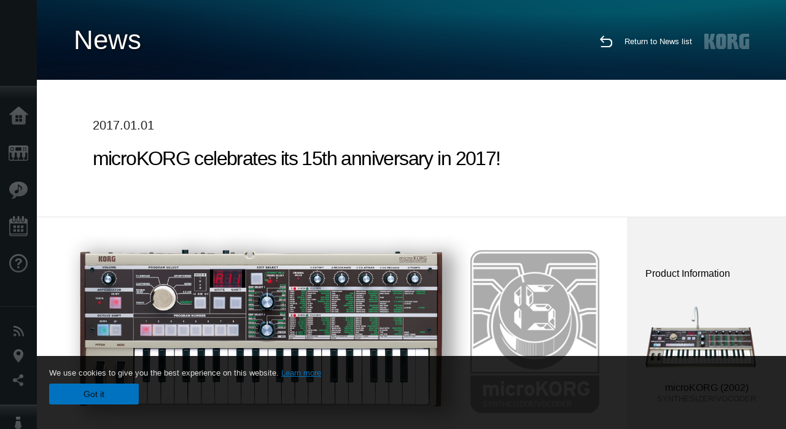

--- FILE ---
content_type: text/html; charset=UTF-8
request_url: https://www.korg.com/in/news/2017/010102/
body_size: 29482
content:
<!DOCTYPE html>
<html lang="en">
<head>
	<meta charset="UTF-8">
	<meta name="author" content="author">
	<meta name="description" content="microKORG celebrates its 15th anniversary in 2017!">
	<meta name="keywords" content="korg, microkorg, 15th, anniversary, 2017">
<!-- www.korg.com -->
<meta property="og:title" content="News | microKORG celebrates its 15th anniversary in 2017! | KORG (India)">
<meta property="og:type" content="website">
<meta property="og:url" content="https://www.korg.com/in/news/2017/010102/">
<meta property="og:image" content="https://cdn.korg.com/in/news/upload/d27828ca4a5de53129c49b9c34c9b056.jpg">
<meta property="og:description" content="microKORG celebrates its 15th anniversary in 2017!">
<meta property="og:site_name" content="KORG Global">
<meta property="fb:app_id" content="630166093696342">
<meta name="google-site-verification" content="T_481Q4EWokHo_Ds1_c2evx3fsM5NpsZeaDNIo0jTNs" />
<link rel="alternate" hreflang="en-us" href="https://www.korg.com/us/news/2017/010102/" />
<link rel="alternate" hreflang="zh-hans-cn" href="https://www.korg.com/cn/news/2017/010102/" />
<link rel="alternate" hreflang="fa-ir" href="https://www.korg.com/ir/news/2017/010102/" />
<link rel="alternate" hreflang="en-my" href="https://www.korg.com/my/news/2017/010102/" />
<link rel="alternate" hreflang="en-in" href="https://www.korg.com/in/news/2017/010102/" />
<link rel="alternate" hreflang="en-ca" href="https://www.korg.com/caen/news/2017/010102/" />
<link rel="alternate" hreflang="en-sg" href="https://www.korg.com/sg/news/2017/010102/" />
<link rel="alternate" hreflang="en-nz" href="https://www.korg.com/nz/news/2017/010102/" />
<link rel="alternate" hreflang="en-za" href="https://www.korg.com/za/news/2017/010102/" />
<link rel="alternate" hreflang="en-ph" href="https://www.korg.com/ph/news/2017/010102/" />
<link rel="alternate" hreflang="en-hk" href="https://www.korg.com/hken/news/2017/010102/" />
<link rel="alternate" hreflang="en-tw" href="https://www.korg.com/tw/news/2017/010102/" />
<meta name="viewport" content="width=device-width, initial-scale=1, minimum-scale=1, maximum-scale=1, user-scalable=0">
	<title>News | microKORG celebrates its 15th anniversary in 2017! | KORG (India)</title>
	<link rel="shortcut icon" type="image/vnd.microsoft.icon" href="/global/images/favicon.ico" />
	<link rel="icon" type="image/vnd.microsoft.icon" href="/global/images/favicon.ico" />
	<link rel="apple-touch-icon" href="/global/images/apple-touch-icon.png" />
	<link rel="stylesheet" type="text/css" href="/global/css/normalize.css" media="all">
<link rel="stylesheet" type="text/css" href="/global/css/global_pc.css" media="all">
<link rel="stylesheet" type="text/css" href="/global/css/modal_pc.css" media="all">
<link rel="stylesheet" href="//use.typekit.net/dcz4ulg.css">
	<link rel="stylesheet" type="text/css" href="/global/css/news/news_pc.css" media="all"><link rel="stylesheet" type="text/css" href="/global/css/artists/artists_common.css" media="all"><link rel="stylesheet" type="text/css" href="/global/css/contents_block_mc.css" media="all">	<script src="/global/js/jquery.min.js" type="text/javascript"></script>
<script src="/global/js/setting.js" type="text/javascript"></script>
<script src="/global/js/global_pc.js" type="text/javascript"></script>
<script src="//fast.fonts.net/jsapi/66f1fc9f-f067-4243-95c4-af3b079fba0f.js"></script>
	<script src="/global/js/news/news.js" type="text/javascript"></script><script id="st-script" src="https://ws.sharethis.com/button/buttons.js"></script><script src="/global/js/contents_block_mc.js" type="text/javascript"></script><script src="/global/js/news/news_detail.js" type="text/javascript"></script>	<!--[if lt IE 9]>
	<script src="https://css3-mediaqueries-js.googlecode.com/svn/trunk/css3-mediaqueries.js"></script>
	<![endif]-->
	<script>
//	(function(i,s,o,g,r,a,m){i['GoogleAnalyticsObject']=r;i[r]=i[r]||function(){
//	(i[r].q=i[r].q||[]).push(arguments)},i[r].l=1*new Date();a=s.createElement(o),
//	m=s.getElementsByTagName(o)[0];a.async=1;a.src=g;m.parentNode.insertBefore(a,m)
//	})(window,document,'script','//www.google-analytics.com/analytics.js','ga');
	</script>

</head>
<body id="country_in">
<span style="display: none;">0123456789</span>
	<script>
			//event tracker
			var _gaq = _gaq || [];
			//var pluginUrl = '//www.google-analytics.com/plugins/ga/inpage_linkid.js';
			//_gaq.push(['_require', 'inpage_linkid', pluginUrl]);
			_gaq.push(['_setAccount', 'UA-47362364-1']);
			_gaq.push(['_trackPageview']);
			//

//		ga('create', 'UA-47362364-1', 'korg.com');
//		ga('send', 'pageview');
	</script>
	<!-- Google Tag Manager -->
	<noscript><iframe src="//www.googletagmanager.com/ns.html?id=GTM-WVV2P7"
	height="0" width="0" style="display:none;visibility:hidden"></iframe></noscript>
	<script>(function(w,d,s,l,i){w[l]=w[l]||[];w[l].push({'gtm.start':
	new Date().getTime(),event:'gtm.js'});var f=d.getElementsByTagName(s)[0],
	j=d.createElement(s),dl=l!='dataLayer'?'&l='+l:'';j.async=true;j.src=
	'//www.googletagmanager.com/gtm.js?id='+i+dl;f.parentNode.insertBefore(j,f);
	})(window,document,'script','dataLayer','GTM-WVV2P7');</script>
	<!-- End Google Tag Manager -->
	<!--global navigation-->
	<div id="global" style="width:60px;" class="close">
		<div id="logo">
			<h1><a href="/in/"><img src="/global/images/logo_korg.jpg" alt="KORG" width="105" height="37" /></a></h1>
		</div>
		<div id="icon_list"><img src="/global/images/icon_list.png" alt="list icon" width="25" height="20" /></div>
		<div id="icon_list_close"><img src="/global/images/icon_list_close.png" alt="list icon" width="25" height="25" /></div>
		<div id="global_inner">
			<div id="global_slidearea">
				<div id="menu">
					<ul>
						<li id="home" ><a href="/in/">Home</a></li>
						<li id="products" ><a href="/in/products/">Products</a></li>
						
												<li id="features" >
												<a href="/in/features/" target="_top">Features</a>
												</li>
						
												<li id="event" >
												<a href="/in/events/" target="_top">Events</a>
												</li>
						
						<li id="support" >
							<a href="/in/support/">Support</a>
						</li>
																	</ul>
				</div>
				<div id="modal">
					<ul>
						<li id="news"><a href="/in/news/">News</a></li>
						<!--<li id="news"><a href="#/in/news/" id="news-link">News</a></li>-->
						<!--<li id="search"><a href="#/in/search/" id="search-link">Search</a></li>-->
						<li id="region"><a href="javascript:void(0); return false;" id="region-link">Location</a></li>
						<li id="social_media"><a href="javascript:void(0); return false;" id="sns-link">Social Media</a></li>
					</ul>
				</div>
				<div id="about">
					<ul>
						<li id="corporate" ><a href="/in/corporate/">About KORG</a></li>
					</ul>
				</div>
			</div>
		</div>
		<div id="global_scroll" class="scrollbar">
						<div class="scrollbar-thumb"></div>
		</div>
	</div>
	<!--main contents-->
	<div id="main_contents" class="close_main_contents" country_id="356">
<!-- ##CONTENTS-START## -->
	<div id="news_result_view" class="main_view">
		<!-- ヘッダー -->
		<div id="door_header" class="header_view">
			<h2>News</h2>
			<img class="header_view_bg_pc" src="/global/images/header/header_blue_pc.png" />
			<img class="header_view_bg_sp" src="/global/images/header/header_blue_sp.png" />
			<div class="header_view_icons">
				<div class="header_icons_return">
					<a href="../../"><img src="/global/images/icon_return.png"></a>
				</div>
				<div class="header_icons_link">
					<a href="../../">Return to News list</a>
				</div>
				<div class="header_icons_logo">
					<img src="/global/images/static_logo.png">
				</div>
				<div class="clear"></div>
			</div>
			<div class="clear"></div>
		</div>

		<div id="news_result_atricle">
			<div class="news-atricle">
				<div class="news-article-content">
					<div class="news-article-meta mb10">
					2017.01.01					</div>
					<div class="news-article-title">
						<h2>
							microKORG celebrates its 15th anniversary in 2017!						</h2>
					</div>

					<ul class="news-article-tag cf">
					<li><a href="?cont=cont_1" class="news-article-tag-btn axis-r">News</a></li>
<li><a href="?cate=cate_1" class="news-article-tag-btn axis-r">Synthesizers / Keyboards</a></li>
<li><a href="?prod=prod_104" class="news-article-tag-btn axis-r">microKORG (2002)</a></li>
<li><a href="?prod=prod_716" class="news-article-tag-btn axis-r">microKORG S</a></li>
<li><a href="?prod=prod_101" class="news-article-tag-btn axis-r">microKORG XL+</a></li>
					</ul>
				</div>
			</div>
		</div>




		<!--contents_block ここから-->
		<div id="news_contents_block_atricle">
		<section id="contents_block">
		
<!-- TYPE O PATTERN -->
<section class="block type-o ">
<p>
<img src="https://cdn.korg.com/in/news/upload/12f2e3dd4fa1e620c29456bd3cf7d2d7_pc.jpg" alt="" /></p>

</section>
<!-- END OF TYPE O PATTERN -->

<!-- TYPE S PATTERN -->
<section class="block type-s cv_white pad_t80 pad_b80">
<div class="side-margin">
<div class="container_s">


	<div>
	Since its release in 2002, the microKORG has become one of the most respected and bestselling keyboards in the history of musical instruments. So different from other synthesizers at the time, it was hailed for being powerful and yet compact, boasted a retro design that immediately said &ldquo;old but new&rdquo;, used a micro key keybed that was friendly to anyone wanting to make music, boasted a previously neglected vocoder function and delivered a now classic modelled analog sound that has been featured in more music than could ever be mentioned.
<br />
<br />microKORG reflected KORG&rsquo;s ambition for a new type of synthesizer aimed at all musicians, not just serious keyboard players and synthesists, one that delivers an unbelievable sound that delights every player and listener. For a synthesizer to be so popular for so many years shows that we realized our dream and users have responded with their love for the microKORG making it so much more than just a normal musical instrument.
<br />
<br />Over the years the microKORG lineup has expanded to include microKORG XL, microKORG XL + and the new microKORG S. If you are not part of the microKORG family yet, check them out and explore the microKORG world with us.
<br />
<br />
<br />
<strong>microKORG - the world&#39;s favorite little synth.</strong>
<br />
<br />
<a href="https://www.korg.com/microkorg/" target="_blank">https://www.korg.com/microkorg/</a>	</div>

</div>
</div>
</section>
<!-- END OF TYPE S PATTERN -->
		</section>
		<!--contents_block ここまで-->

			<div id="news_result_info">


				<div class="news_info_img"><h3>Product Information</h3><a href="/in/products/synthesizers/microkorg"><img class="pickup_img" src="https://cdn.korg.com/in/products/upload/89332a455c0a95748fbdcfc41d9fa87d.png" width="180px" /><h4>microKORG (2002)</h4><p>SYNTHESIZER/VOCODER</p></a><a href="/in/products/synthesizers/microkorg_s"><img class="pickup_img" src="https://cdn.korg.com/in/products/upload/5ff344eb1e36e32d780959439851e401.png" width="180px" /><h4>microKORG S</h4><p>SYNTHESIZER/VOCODER</p></a><a href="/in/products/synthesizers/microkorg_xl_plus"><img class="pickup_img" src="https://cdn.korg.com/in/products/upload/f13ed17f8ba961b93bffd94ad21896ae.png" width="180px" /><h4>microKORG XL+</h4><p>SYNTHESIZER/VOCODER</p></a></div>

								<div class="info_block">
					<h3>Share</h3>
					<div class="sns_inner">
					<span class='st_sharethis_hcount' displayText='ShareThis'></span>
<span class='st_facebook_hcount' displayText='Facebook'></span>
<span class='st_pinterest_hcount' displayText='Pinterest'></span>					</div>
				</div>
			</div>
		</div>


		
		<div id="news_result_footer">
			<h4 class="pbLv1">More News</h4>
			<dl>
			<dt>2026.01.22</dt><dd><a href="/in/news/2026/0122/" target="_self">KORG announces new products at The NAMM Show 2026.</a></dd><dt>2025.12.18</dt><dd><a href="/in/news/2025/1218/" target="_self">FISA SUPREMA / FISA SUPREMA C: New Free Downloadable Sounds: French Jazz 2 & French Jazz 3 Now Available</a></dd><dt>2025.06.24</dt><dd><a href="/in/news/2025/062402/" target="_self">Pa5X OS v1.4 is coming!</a></dd><dt>2025.02.28</dt><dd><a href="/in/news/2025/0228/" target="_self">Passing of Our President and Representative Director, Seiki Kato</a></dd><dt>2025.01.23</dt><dd><a href="/in/news/2025/0123/" target="_self">KORG and Native Instruments Join Forces for Seamless Integration</a></dd><dt>2025.01.21</dt><dd><a href="/in/news/2025/0121/" target="_self">KORG at The NAMM Show 2025: A Celebration of Innovation</a></dd><dt>2024.11.21</dt><dd><a href="https://www.korg.com/products/computergear/nanokey_fold/" target="_self">PLUG IT, PLAY IT, TOUCH IT, FOLD IT. nanoKEY Fold: Your Ultimate Portable Music Companion!</a></dd><dt>2024.11.19</dt><dd><a href="/in/news/2024/1119/" target="_self">KORG and JICO Announce Collaboration: A New Era in Sound and Analog Excellence</a></dd><dt>2024.05.14</dt><dd><a href="/in/news/2024/0514/" target="_self">KORG at Superbooth 2024</a></dd><dt>2023.07.13</dt><dd><a href="/in/news/2023/071302/" target="_self">Bluetooth connection problem of our products in Windows 11 version 22H2</a></dd><dt>2023.06.21</dt><dd><a href="/in/news/2023/0621/" target="_self">Notice of Discontinuation of iAudioGate and iDS-10</a></dd><dt>2022.05.10</dt><dd><a href="http://www.korg.com/products/dj/nts_2_pt/" target="_self">NTS-2 oscilloscope kit + PATCH & TWEAK with KORG: A powerful package to help your synth exploration! </a></dd><dt>2022.04.14</dt><dd><a href="http://www.korg.com/products/dj/volca_fm2/" target="_self">volca fm: The ultimate FM experience in volca format</a></dd><dt>2022.02.05</dt><dd><a href="/in/news/2022/0205/" target="_self">Reported issues between KORG nanoKONTROL series, taktile series and the latest version (10.4.5) of GarageBand. </a></dd><dt>2021.12.13</dt><dd><a href="/in/news/2021/1213/" target="_self">About integration of KRONOS Sound Libraries Shop and My Kronos into KORG Shop</a></dd><dt>2021.11.19</dt><dd><a href="/in/news/2021/1119/" target="_self">Issue with KORG AudioGate4 for Mac (Added on January 12, 2022)</a></dd><dt>2020.11.05</dt><dd><a href="/in/news/2020/1105/" target="_self">KORG Collection 2 is now available via Splice’s Rent-To-Own! Available for only $15.99 per month.</a></dd><dt>2020.09.18</dt><dd><a href="/in/news/2020/0918/" target="_self">New volca sample corrupted factory data and troubleshooting method</a></dd><dt>2020.04.03</dt><dd><a href="/in/news/2020/0403/" target="_self">KORG will extend the free offer of iKaossilator for iOS</a></dd><dt>2020.03.13</dt><dd><a href="/in/news/2020/0313/" target="_self">KORG will provide iKaossilator for iOS and Kaossilator for Android for free for a limited time.</a></dd><dt>2020.01.15</dt><dd><a href="http://www.korg.com/products/dj/nts_1/custom_panel.php" target="_self">NTS-1 CUSTOM PANEL now Available!</a></dd><dt>2020.01.15</dt><dd><a href="/in/news/2020/0115/" target="_self">The TRITON Story: A retrospective on the history of the TRITON. Software release sale extended!</a></dd><dt>2019.10.25</dt><dd><a href="/in/news/2019/1025/" target="_blank">New volca sample sample set - Da Sunlounge Vol:1 & Vol:2</a></dd><dt>2019.10.04</dt><dd><a href="/in/news/2019/1004/" target="_self">New sound libraries for minilogue "Lo-Fi Textures" and "Twopointohone" by OscillatorSink</a></dd><dt>2019.04.25</dt><dd><a href="/in/news/2019/042503/" target="_self">KORG Module Standard for iPhone - limited sale and final migration sale announcement.</a></dd><dt>2019.03.22</dt><dd><a href="/in/news/2019/0322/" target="_self">New sound library for monologue "Beats and Loops" by OscillatorSink</a></dd><dt>2019.02.22</dt><dd><a href="/in/news/2019/0222/" target="_self">Important notice about iZotope Ozone Elements bundled with KORG products</a></dd><dt>2019.01.18</dt><dd><a href="/in/news/2019/011802/" target="_self">iZotope Ozone Elements ($129 value) will now come bundled with matching* KORG products!</a></dd><dt>2018.05.28</dt><dd><a href="/in/news/2018/0528/" target="_self">KORG Software Bundle - Reason Lite added</a></dd><dt>2018.05.18</dt><dd><a href="/in/news/2018/051802/" target="_self">prologue SDK: Development kit published on GitHub</a></dd><dt>2018.05.01</dt><dd><a href="/in/news/2018/0501/" target="_self">M1 Day - Music Workstation Synthesizer "M1" 30th anniversary. Limited Time Sale of Software Products.</a></dd><dt>2018.04.06</dt><dd><a href="/in/news/2018/0406/" target="_self">New sound library for monologue</a></dd><dt>2018.03.30</dt><dd><a href="/in/news/2018/0330/" target="_self">macOS 64-bit compatibility</a></dd><dt>2018.02.20</dt><dd><a href="/in/news/2018/0220/" target="_self">Two new sound libraries now available for monologue and minilogue</a></dd><dt>2017.11.01</dt><dd><a href="http://gadget.korg.com/nintendo_switch/" target="_blank">A new music production game experience - “KORG Gadget for Nintendo Switch” microsite is now open!</a></dd><dt>2017.10.16</dt><dd><a href="/in/news/2017/1016/" target="_self">Windows 10 Fall Creators Update / Android 8.0 support for KORG products.</a></dd><dt>2017.09.08</dt><dd><a href="/in/news/2017/090802/" target="_self">microKORG 15th Anniversary Instagram Contest Vol.1 : The winners have decided!</a></dd><dt>2017.03.27</dt><dd><a href="http://www.korg-license-center.com/index.php?hl=en" target="_self">Added finger drumming learning software "Melodics" to KORG Software Bundle</a></dd><dt>2017.02.27</dt><dd><a href="/in/news/2017/0227/" target="_self">KORG Gadget for Mac / for iOS delayed release</a></dd><dt>2017.01.01</dt><dd><a href="/in/news/2017/010102/" target="_self">microKORG celebrates its 15th anniversary in 2017!</a></dd><dt>2016.05.10</dt><dd><a href="/in/news/2016/0510/" target="_self">OK Go Chooses Winner Of volca movie contest</a></dd><dt>2016.03.14</dt><dd><a href="/in/news/2016/0314/" target="_self">Win with OK Go and Korg Volcas!</a></dd><dt>2016.03.14</dt><dd><a href="/in/news/2016/031402/" target="_self">Keyboard legend - Keith Emerson. Now and Forever. </a></dd><dt>2016.01.28</dt><dd><a href="/in/news/2016/0128/" target="_self">Server Maintenance Notice for korguser.net</a></dd><dt>2015.10.21</dt><dd><a href="/in/news/2015/1021/" target="_self">Experience the 17th Fryderyk Chopin International Piano Competition Prize Winners’ Concerts with the KORG DS-DAC series</a></dd><dt>2015.10.01</dt><dd><a href="/in/news/2015/1001/" target="_self">Mac OS X El Capitan support for KORG products.</a></dd><dt>2015.09.16</dt><dd><a href="/in/news/2015/0916/" target="_self">iOS 9 support for KORG apps</a></dd><dt>2015.07.29</dt><dd><a href="/in/news/2015/0729/" target="_self">Windows 10 support for KORG products.</a></dd><dt>2015.05.15</dt><dd><a href="/in/news/2015/0515/" target="_self">Great quality sound on your iPhone with iAudioGate, the ultimate high-resolution music player app.</a></dd><dt>2015.03.24</dt><dd><a href="/in/news/2015/0324/" target="_self">Server maintenance </a></dd><dt>2015.03.10</dt><dd><a href="http://www.korg.com/in/products/software/korg_gadget_for_ipad/" target="_self">KORG Gadget for iPad - MusicTech "Gear of the Year" : Best App in U.K.</a></dd><dt>2015.01.29</dt><dd><a href="/in/news/2015/0129/" target="_self">New KRONOS Sound Pack for current KRONOS users!</a></dd><dt>2015.01.28</dt><dd><a href="/in/news/2015/0128/" target="_self">MS20 Patch Book - A collection of new sounds to program on the MS20</a></dd><dt>2015.01.22</dt><dd><a href="/in/news/2015/012212/" target="_self">KORG INC and Noritake Co., Limited Release Innovative Vacuum Tube: the Nutube </a></dd><dt>2015.01.21</dt><dd><a href="/in/news/2015/0121/" target="_self">KORG announces new products at Winter NAMM 2015!</a></dd><dt>2015.01.21</dt><dd><a href="/in/news/2015/012202/" target="_self">Korg Introduces Cortosia, Interactive Tuner App For Flute, Clarinet and Trumpet </a></dd><dt>2015.01.21</dt><dd><a href="/in/news/2015/012203/" target="_self">KORG Introduces kaossilator 2S; Enhanced Version of the Original Palm-sized Synthesizer</a></dd><dt>2015.01.21</dt><dd><a href="/in/news/2015/012204/" target="_self">KORG Introduces KAOSS DJ, USB DJ Controller and Audio Interface</a></dd><dt>2015.01.21</dt><dd><a href="/in/news/2015/012205/" target="_self">Korg Releases Magnetune, Tuner that Magnetically Attaches to Guitar </a></dd><dt>2015.01.21</dt><dd><a href="/in/news/2015/012206/" target="_self">KORG Introduces Limited Edition MS-20 Module Kit with SQ-1 Analog Sequencer</a></dd><dt>2015.01.21</dt><dd><a href="/in/news/2015/012208/" target="_self">Korg’s Popular Clip-on Tuner Pitchclip Now Available in Limited Edition Colors </a></dd><dt>2015.01.21</dt><dd><a href="/in/news/2015/012209/" target="_self">KORG Introduces Sledgehammer and Sledgehammer Pro</a></dd><dt>2015.01.21</dt><dd><a href="/in/news/2015/012210/" target="_self">Learn To Dance With Korg’s Innovative iPhone App; Step Master</a></dd><dt>2015.01.21</dt><dd><a href="/in/news/2015/012211/" target="_self">Korg Unveils Limited Edition SV-1-73 and SV-1-88 Black Reverse Models </a></dd><dt>2015.01.21</dt><dd><a href="/in/news/2015/012103/" target="_self">ARP ODYSSEY; Forty Years Later, A Complete Revival</a></dd><dt>2015.01.21</dt><dd><a href="/in/news/2015/012104/" target="_self">KORG Debuts Most Powerful Synthesizer with the New Kronos</a></dd><dt>2014.12.05</dt><dd><a href="/in/news/2014/120503/" target="_self">Check out a great Gadget review!</a></dd><dt>2014.11.01</dt><dd><a href="/in/news/2014/1101/" target="_self">KORG SDD-3000 PEDAL</a></dd><dt>2014.09.03</dt><dd><a href="/in/news/2014/090302/" target="_self">Korg announces new products.</a></dd><dt>2014.08.31</dt><dd><a href="/in/news/2014/0831/" target="_self">Updated ARP Odyssey release schedule</a></dd><dt>2014.07.22</dt><dd><a href="/in/news/2014/0722/" target="_self">taktile/TRITON taktile FAQ is now available </a></dd><dt>2014.07.17</dt><dd><a href="/in/news/2014/0717/" target="_self">DRUM Talk - KORG WAVEDRUM presents -</a></dd><dt>2014.07.17</dt><dd><a href="/in/news/2014/071702/" target="_self">DRUM Talk vol.2 - KORG WAVEDRUM presents -</a></dd><dt>2014.07.15</dt><dd><a href="/in/news/2014/0715/" target="_self">A Legend Reborn: U2 Guitar Tech Dallas Schoo discusses the Korg SDD-3000 Pedal </a></dd><dt>2014.06.23</dt><dd><a href="/in/news/2014/0623/" target="_self">Choosing the Right Keyboard - Workstations vs. Arrangers </a></dd><dt>2014.06.23</dt><dd><a href="/in/news/2014/062302/" target="_self">Korg Supports The School of Rock by Backlining with the Korg Kross! </a></dd><dt>2014.06.17</dt><dd><a href="/in/news/2014/061702/" target="_self">Producer Steve Levine shows the MS-20 mini used with the VOX Trike Fuzz and Double Deca Delay effect pedals.</a></dd><dt>2014.06.17</dt><dd><a href="/in/news/2014/0617/" target="_self">Jon Shone, Musical Director for One Direction Talks about Kronos</a></dd><dt>2014.06.11</dt><dd><a href="/in/news/2014/0610/" target="_self">The taktile USB Controller Keyboard Recieves Future Music&apos;s Platinum Award</a></dd><dt>2014.06.04</dt><dd><a href="/in/news/2014/0604/" target="_self">Korg MS-20 Kit with the VOX Double Deca Delay Pedal </a></dd><dt>2014.06.04</dt><dd><a href="/in/news/2014/060402/" target="_self">KORG DS-DAC-100 : Beautiful sound and an elegant aesthetic </a></dd><dt>2014.05.12</dt><dd><a href="/in/news/2014/0512/" target="_self">Composer Jeff Danna talks about Korg MS-20 and Kaoss Pads </a></dd><dt>2014.05.12</dt><dd><a href="/in/news/2014/051202/" target="_self">Adding a Band-Pass Filter to the Korg MS-20 Mini </a></dd><dt>2014.05.12</dt><dd><a href="/in/news/2014/051203/" target="_self">Korg All Access: Isaac Aryee from McBusted talks about Kronos </a></dd><dt>2014.05.12</dt><dd><a href="/in/news/2014/051204/" target="_self">Korg Wavedrum Global Overview - Russ Miller </a></dd><dt>2014.05.07</dt><dd><a href="/in/news/2014/0507/" target="_self">KORG Gadget Wins Coveted Sonic Touch Gold Award!</a></dd><dt>2014.05.07</dt><dd><a href="/in/news/2014/050702/" target="_self">The PitchHawk-G picks up Total Guitar&apos;s Best Buy Award</a></dd><dt>2014.05.07</dt><dd><a href="/in/news/2014/050703/" target="_self">The Pitchblack Pro picks up Total Guitar&apos;s Best Buy Award</a></dd><dt>2014.05.02</dt><dd><a href="/in/news/2014/0502/" target="_self">16 volca keys synced together – new movie is out now.</a></dd><dt>2014.04.18</dt><dd><a href="/in/news/2014/0418/" target="_self">KORG supports renowned artist Hiroshi Sugimoto’s new exhibition in Paris, France,  providing virtual surround technology “Acoustage”</a></dd><dt>2014.04.03</dt><dd><a href="/in/news/2014/0403/" target="_self">Korg Rimpitch Acoustic Guitar Tuner </a></dd><dt>2014.04.01</dt><dd><a href="/in/news/2014/040103/" target="_self">MS-20 Mini wins KEY BUY award</a></dd><dt>2014.03.26</dt><dd><a href="/in/news/2014/0326/" target="_self">Korg USA Launches New Merchandise Site</a></dd><dt>2014.03.14</dt><dd><a href="/in/news/2014/0314/" target="_self">KORG Nuvibe </a></dd><dt>2014.03.14</dt><dd><a href="/in/news/2014/031402/" target="_self">KORG Pa300 Professional Arranger </a></dd><dt>2014.03.14</dt><dd><a href="/in/news/2014/031403/" target="_self">KORG LP-180</a></dd><dt>2014.03.14</dt><dd><a href="/in/news/2014/031404/" target="_self">The KORG Rimpitch </a></dd><dt>2014.03.12</dt><dd><a href="/in/news/2014/031202/" target="_self">Korg announces new products at musikmesse 2014</a></dd><dt>2014.02.17</dt><dd><a href="/in/news/2014/0217/" target="_self">KORG announces the development of an all new ARP Odyssey synthesizer.</a></dd><dt>2014.02.03</dt><dd><a href="/in/news/2014/020302/" target="_self">The volca analog synthesizers won a 2014 Editors Choice Award from Electronic Musician magazine.</a></dd><dt>2014.01.23</dt><dd><a href="/in/news/2014/0124/" target="_self">KORG Gadget for iPad out now! All KORG iPad/iPhone apps up to 50% OFF - Special Offer!</a></dd><dt>2014.01.23</dt><dd><a href="/in/news/2014/012302/" target="_self">Korg announces new products at Winter NAMM 2014.</a></dd><dt>2014.01.23</dt><dd><a href="/in/news/2014/012303/" target="_self">Korg launches a new global website.</a></dd><dt>2014.01.14</dt><dd><a href="/in/news/2014/011402/" target="_self">KRS-06 Bonus Organ Bank for KRONOS X is now available.</a></dd><dt>2014.01.07</dt><dd><a href="/in/news/2014/010702/" target="_self">Korg Announces the DS-DAC AudioGate USB Audio Playback System at CES 2014 </a></dd><dt>2013.12.26</dt><dd><a href="/in/news/2013/122602/" target="_self">Reason Limited now bundled with Korg&apos;s nanoSERIES2 and microSERIES controllers! </a></dd>			</dl>
			<div class="clear"></div>
		</div>

		



	<div id="global_footer">
		<div id="breadcrumb">
			<div id="scroll_footer">
				<a href="/in">Home</a>
								<a href="/in/news">News</a>
				<a href="#">microKORG celebrates its 15th anniversary in 2017!</a>
							</div>
		</div>
		<a id="footer_sitemap" href="/in/corporate/sitemap/" class="pjax">Sitemap</a>
		<div id="footer">
			<p id="copyright">Copyright <span class="font_change">&copy;</span> 2026 KORG Inc. All Rights Reserved.</p>
			<p id="country">Choose Your Location<!-- India -->&nbsp;<img src="/global/images/flag_in.png" width="32" height="22" alt=""></p>
		</div>
		<input type="text" style="font-family:'AxisStd-Regular'; position:absolute;left:-1000px;top:-1000px;width:1px;height:1px;" />
	</div>

	<div id="gdpr_container">
<div class="gdpr">
We use cookies to give you the best experience on this website. <a class="gdpr_link" href="https://www.korg.com/in/corporate/termsofuse/">Learn more</a>
<a class="gdpr_button" onclick="consentsCookie(); return false;" href="#">Got it</a>
</div>
</div>
<script>
  function existsCookie(name) {
    var ret = false;
    if(document.cookie.indexOf('cookie_consent') !== -1) {
      ret = true;
    }
    return ret;
  }

  function cookieExpired(name) {
    var ret = false;
    var exists = existsCookie(name);
    if(exists) {
      
    }
    else {
      
    }
    return ret;
  }
  function createCookie(name, value, days) {
    if (days) {
      var date = new Date();
      date.setTime(date.getTime() + (days * 24 * 60 * 60 *1000));
      var expires = "; expires=" + date.toGMTString();
    }
    else {
      var expires = "";
    }
    document.cookie = name + "=" + value + expires + "; path=/";
  }
  
  function eraseCookie(name) {
    createCookie(name,"",-1);
  }

  function consentsCookie() {
    // check the cookie
    var cookieExists = existsCookie('cookie_consent');
    var container = document.getElementById('gdpr_container')
    if(!cookieExists) {
      createCookie('cookie_consent', true, 365);
    }
    container.parentNode.removeChild(container);
  }
  
  var exists = existsCookie('cookie_consent');
  if(exists) {
    if(cookieExpired('cookie_consent')) {
      eraseCookie('cookie_consent');
    }
    else {
      eraseCookie('cookie_consent');
      createCookie('cookie_consent', true, 365);
    }
    
    var container = document.getElementById('gdpr_container')
    container.parentNode.removeChild(container);
  }
</script>

</div>
	</div>
</body>
</html>
